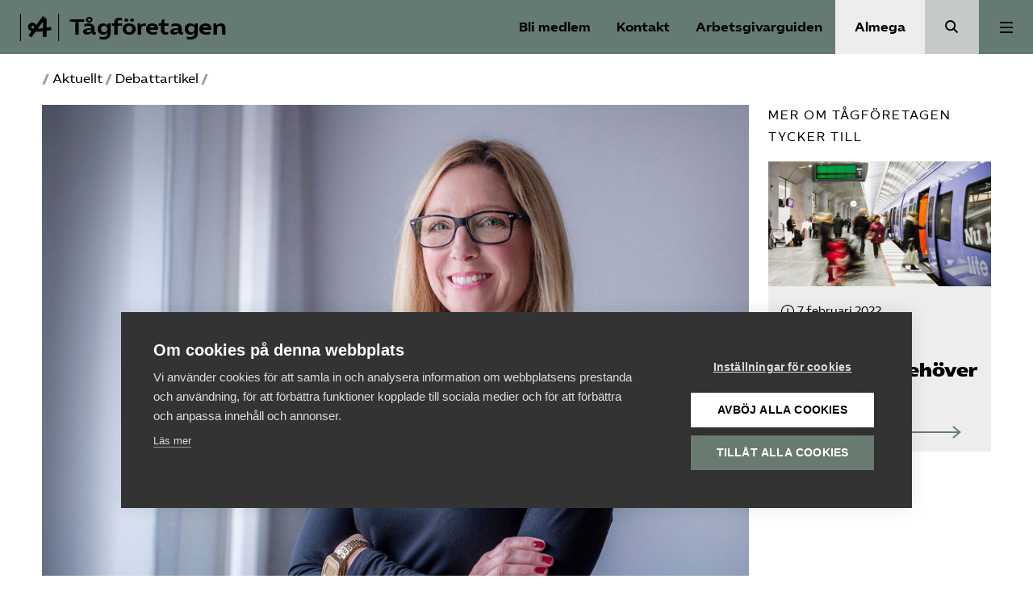

--- FILE ---
content_type: text/html; charset=UTF-8
request_url: https://www.tagforetagen.se/2022/12/kristersson-sviker-lofte-om-yrkeshogskolan/
body_size: 17117
content:
<!doctype html>
<html lang="sv-SE">
  <head>
    <meta charset="utf-8">
    <meta name="viewport" content="width=device-width, initial-scale=1">
    <meta name='robots' content='index, follow, max-image-preview:large, max-snippet:-1, max-video-preview:-1' />
	<style>img:is([sizes="auto" i], [sizes^="auto," i]) { contain-intrinsic-size: 3000px 1500px }</style>
	
	<!-- This site is optimized with the Yoast SEO plugin v25.7 - https://yoast.com/wordpress/plugins/seo/ -->
	<title>Kristersson sviker löfte om yrkes­högskolan - Tågföretagen</title>
	<link rel="canonical" href="https://www.tagforetagen.se/2022/12/kristersson-sviker-lofte-om-yrkeshogskolan/" />
	<meta property="og:locale" content="sv_SE" />
	<meta property="og:type" content="article" />
	<meta property="og:title" content="Kristersson sviker löfte om yrkes­högskolan - Tågföretagen" />
	<meta property="og:description" content="Sverige behöver personer som bygger och underhåller järnväg, kör tåg och reparerar signal­system och fordon. Yrkes­högskolan är den kanske viktigaste utbildnings­vägen för dessa yrkes­grupper. Det handlar om efter­gymnasiala yrkes­utbildningar som i nio fall av tio leder till &hellip;" />
	<meta property="og:url" content="https://www.tagforetagen.se/2022/12/kristersson-sviker-lofte-om-yrkeshogskolan/" />
	<meta property="og:site_name" content="Tågföretagen" />
	<meta property="article:published_time" content="2022-12-12T09:11:50+00:00" />
	<meta property="og:image" content="https://www.tagforetagen.se/app/uploads/sites/9/2021/02/ekholm_linda_1200.jpg" />
	<meta property="og:image:width" content="1200" />
	<meta property="og:image:height" content="800" />
	<meta property="og:image:type" content="image/jpeg" />
	<meta name="author" content="Ann-Charlotte Geissler" />
	<meta name="twitter:card" content="summary_large_image" />
	<meta name="twitter:label1" content="Skriven av" />
	<meta name="twitter:data1" content="Ann-Charlotte Geissler" />
	<meta name="twitter:label2" content="Beräknad lästid" />
	<meta name="twitter:data2" content="2 minuter" />
	<!-- / Yoast SEO plugin. -->


<link rel='dns-prefetch' href='//www.tagforetagen.se' />
<link rel='dns-prefetch' href='//cdn.jsdelivr.net' />
<link rel="alternate" type="application/rss+xml" title="Tågföretagen &raquo; Kommentarsflöde för Kristersson sviker löfte om yrkes­högskolan" href="https://www.tagforetagen.se/2022/12/kristersson-sviker-lofte-om-yrkeshogskolan/feed/" />
<link rel='stylesheet' id='wp-block-library-css' href='https://www.tagforetagen.se/wp/wp-includes/css/dist/block-library/style.min.css?ver=6.8.2' media='all' />
<style id='safe-svg-svg-icon-style-inline-css'>
.safe-svg-cover{text-align:center}.safe-svg-cover .safe-svg-inside{display:inline-block;max-width:100%}.safe-svg-cover svg{fill:currentColor;height:100%;max-height:100%;max-width:100%;width:100%}

</style>
<style id='global-styles-inline-css'>
:root{--wp--preset--aspect-ratio--square: 1;--wp--preset--aspect-ratio--4-3: 4/3;--wp--preset--aspect-ratio--3-4: 3/4;--wp--preset--aspect-ratio--3-2: 3/2;--wp--preset--aspect-ratio--2-3: 2/3;--wp--preset--aspect-ratio--16-9: 16/9;--wp--preset--aspect-ratio--9-16: 9/16;--wp--preset--color--black: #000;--wp--preset--color--cyan-bluish-gray: #abb8c3;--wp--preset--color--white: #fff;--wp--preset--color--pale-pink: #f78da7;--wp--preset--color--vivid-red: #cf2e2e;--wp--preset--color--luminous-vivid-orange: #ff6900;--wp--preset--color--luminous-vivid-amber: #fcb900;--wp--preset--color--light-green-cyan: #7bdcb5;--wp--preset--color--vivid-green-cyan: #00d084;--wp--preset--color--pale-cyan-blue: #8ed1fc;--wp--preset--color--vivid-cyan-blue: #0693e3;--wp--preset--color--vivid-purple: #9b51e0;--wp--preset--color--primary: #657B71;--wp--preset--color--secondary: #ededed;--wp--preset--color--green: #1a3c2a;--wp--preset--color--lightgray: #ededed;--wp--preset--color--forbund: #657B71;--wp--preset--gradient--vivid-cyan-blue-to-vivid-purple: linear-gradient(135deg,rgba(6,147,227,1) 0%,rgb(155,81,224) 100%);--wp--preset--gradient--light-green-cyan-to-vivid-green-cyan: linear-gradient(135deg,rgb(122,220,180) 0%,rgb(0,208,130) 100%);--wp--preset--gradient--luminous-vivid-amber-to-luminous-vivid-orange: linear-gradient(135deg,rgba(252,185,0,1) 0%,rgba(255,105,0,1) 100%);--wp--preset--gradient--luminous-vivid-orange-to-vivid-red: linear-gradient(135deg,rgba(255,105,0,1) 0%,rgb(207,46,46) 100%);--wp--preset--gradient--very-light-gray-to-cyan-bluish-gray: linear-gradient(135deg,rgb(238,238,238) 0%,rgb(169,184,195) 100%);--wp--preset--gradient--cool-to-warm-spectrum: linear-gradient(135deg,rgb(74,234,220) 0%,rgb(151,120,209) 20%,rgb(207,42,186) 40%,rgb(238,44,130) 60%,rgb(251,105,98) 80%,rgb(254,248,76) 100%);--wp--preset--gradient--blush-light-purple: linear-gradient(135deg,rgb(255,206,236) 0%,rgb(152,150,240) 100%);--wp--preset--gradient--blush-bordeaux: linear-gradient(135deg,rgb(254,205,165) 0%,rgb(254,45,45) 50%,rgb(107,0,62) 100%);--wp--preset--gradient--luminous-dusk: linear-gradient(135deg,rgb(255,203,112) 0%,rgb(199,81,192) 50%,rgb(65,88,208) 100%);--wp--preset--gradient--pale-ocean: linear-gradient(135deg,rgb(255,245,203) 0%,rgb(182,227,212) 50%,rgb(51,167,181) 100%);--wp--preset--gradient--electric-grass: linear-gradient(135deg,rgb(202,248,128) 0%,rgb(113,206,126) 100%);--wp--preset--gradient--midnight: linear-gradient(135deg,rgb(2,3,129) 0%,rgb(40,116,252) 100%);--wp--preset--font-size--small: 13px;--wp--preset--font-size--medium: 20px;--wp--preset--font-size--large: 36px;--wp--preset--font-size--x-large: 42px;--wp--preset--font-size--normal: 16px;--wp--preset--font-size--excerpt: 21px;--wp--preset--spacing--20: 0.44rem;--wp--preset--spacing--30: 0.67rem;--wp--preset--spacing--40: 1rem;--wp--preset--spacing--50: 1.5rem;--wp--preset--spacing--60: 2.25rem;--wp--preset--spacing--70: 3.38rem;--wp--preset--spacing--80: 5.06rem;--wp--preset--shadow--natural: 6px 6px 9px rgba(0, 0, 0, 0.2);--wp--preset--shadow--deep: 12px 12px 50px rgba(0, 0, 0, 0.4);--wp--preset--shadow--sharp: 6px 6px 0px rgba(0, 0, 0, 0.2);--wp--preset--shadow--outlined: 6px 6px 0px -3px rgba(255, 255, 255, 1), 6px 6px rgba(0, 0, 0, 1);--wp--preset--shadow--crisp: 6px 6px 0px rgba(0, 0, 0, 1);}:root { --wp--style--global--content-size: 1200px;--wp--style--global--wide-size: 1000px; }:where(body) { margin: 0; }.wp-site-blocks > .alignleft { float: left; margin-right: 2em; }.wp-site-blocks > .alignright { float: right; margin-left: 2em; }.wp-site-blocks > .aligncenter { justify-content: center; margin-left: auto; margin-right: auto; }:where(.is-layout-flex){gap: 0.5em;}:where(.is-layout-grid){gap: 0.5em;}.is-layout-flow > .alignleft{float: left;margin-inline-start: 0;margin-inline-end: 2em;}.is-layout-flow > .alignright{float: right;margin-inline-start: 2em;margin-inline-end: 0;}.is-layout-flow > .aligncenter{margin-left: auto !important;margin-right: auto !important;}.is-layout-constrained > .alignleft{float: left;margin-inline-start: 0;margin-inline-end: 2em;}.is-layout-constrained > .alignright{float: right;margin-inline-start: 2em;margin-inline-end: 0;}.is-layout-constrained > .aligncenter{margin-left: auto !important;margin-right: auto !important;}.is-layout-constrained > :where(:not(.alignleft):not(.alignright):not(.alignfull)){max-width: var(--wp--style--global--content-size);margin-left: auto !important;margin-right: auto !important;}.is-layout-constrained > .alignwide{max-width: var(--wp--style--global--wide-size);}body .is-layout-flex{display: flex;}.is-layout-flex{flex-wrap: wrap;align-items: center;}.is-layout-flex > :is(*, div){margin: 0;}body .is-layout-grid{display: grid;}.is-layout-grid > :is(*, div){margin: 0;}body{font-family: 'AlmegaSans', sans-serif;padding-top: 0px;padding-right: 0px;padding-bottom: 0px;padding-left: 0px;}a:where(:not(.wp-element-button)){text-decoration: underline;}:root :where(.wp-element-button, .wp-block-button__link){background-color: #32373c;border-width: 0;color: #fff;font-family: inherit;font-size: inherit;line-height: inherit;padding: calc(0.667em + 2px) calc(1.333em + 2px);text-decoration: none;}.has-black-color{color: var(--wp--preset--color--black) !important;}.has-cyan-bluish-gray-color{color: var(--wp--preset--color--cyan-bluish-gray) !important;}.has-white-color{color: var(--wp--preset--color--white) !important;}.has-pale-pink-color{color: var(--wp--preset--color--pale-pink) !important;}.has-vivid-red-color{color: var(--wp--preset--color--vivid-red) !important;}.has-luminous-vivid-orange-color{color: var(--wp--preset--color--luminous-vivid-orange) !important;}.has-luminous-vivid-amber-color{color: var(--wp--preset--color--luminous-vivid-amber) !important;}.has-light-green-cyan-color{color: var(--wp--preset--color--light-green-cyan) !important;}.has-vivid-green-cyan-color{color: var(--wp--preset--color--vivid-green-cyan) !important;}.has-pale-cyan-blue-color{color: var(--wp--preset--color--pale-cyan-blue) !important;}.has-vivid-cyan-blue-color{color: var(--wp--preset--color--vivid-cyan-blue) !important;}.has-vivid-purple-color{color: var(--wp--preset--color--vivid-purple) !important;}.has-primary-color{color: var(--wp--preset--color--primary) !important;}.has-secondary-color{color: var(--wp--preset--color--secondary) !important;}.has-green-color{color: var(--wp--preset--color--green) !important;}.has-lightgray-color{color: var(--wp--preset--color--lightgray) !important;}.has-forbund-color{color: var(--wp--preset--color--forbund) !important;}.has-black-background-color{background-color: var(--wp--preset--color--black) !important;}.has-cyan-bluish-gray-background-color{background-color: var(--wp--preset--color--cyan-bluish-gray) !important;}.has-white-background-color{background-color: var(--wp--preset--color--white) !important;}.has-pale-pink-background-color{background-color: var(--wp--preset--color--pale-pink) !important;}.has-vivid-red-background-color{background-color: var(--wp--preset--color--vivid-red) !important;}.has-luminous-vivid-orange-background-color{background-color: var(--wp--preset--color--luminous-vivid-orange) !important;}.has-luminous-vivid-amber-background-color{background-color: var(--wp--preset--color--luminous-vivid-amber) !important;}.has-light-green-cyan-background-color{background-color: var(--wp--preset--color--light-green-cyan) !important;}.has-vivid-green-cyan-background-color{background-color: var(--wp--preset--color--vivid-green-cyan) !important;}.has-pale-cyan-blue-background-color{background-color: var(--wp--preset--color--pale-cyan-blue) !important;}.has-vivid-cyan-blue-background-color{background-color: var(--wp--preset--color--vivid-cyan-blue) !important;}.has-vivid-purple-background-color{background-color: var(--wp--preset--color--vivid-purple) !important;}.has-primary-background-color{background-color: var(--wp--preset--color--primary) !important;}.has-secondary-background-color{background-color: var(--wp--preset--color--secondary) !important;}.has-green-background-color{background-color: var(--wp--preset--color--green) !important;}.has-lightgray-background-color{background-color: var(--wp--preset--color--lightgray) !important;}.has-forbund-background-color{background-color: var(--wp--preset--color--forbund) !important;}.has-black-border-color{border-color: var(--wp--preset--color--black) !important;}.has-cyan-bluish-gray-border-color{border-color: var(--wp--preset--color--cyan-bluish-gray) !important;}.has-white-border-color{border-color: var(--wp--preset--color--white) !important;}.has-pale-pink-border-color{border-color: var(--wp--preset--color--pale-pink) !important;}.has-vivid-red-border-color{border-color: var(--wp--preset--color--vivid-red) !important;}.has-luminous-vivid-orange-border-color{border-color: var(--wp--preset--color--luminous-vivid-orange) !important;}.has-luminous-vivid-amber-border-color{border-color: var(--wp--preset--color--luminous-vivid-amber) !important;}.has-light-green-cyan-border-color{border-color: var(--wp--preset--color--light-green-cyan) !important;}.has-vivid-green-cyan-border-color{border-color: var(--wp--preset--color--vivid-green-cyan) !important;}.has-pale-cyan-blue-border-color{border-color: var(--wp--preset--color--pale-cyan-blue) !important;}.has-vivid-cyan-blue-border-color{border-color: var(--wp--preset--color--vivid-cyan-blue) !important;}.has-vivid-purple-border-color{border-color: var(--wp--preset--color--vivid-purple) !important;}.has-primary-border-color{border-color: var(--wp--preset--color--primary) !important;}.has-secondary-border-color{border-color: var(--wp--preset--color--secondary) !important;}.has-green-border-color{border-color: var(--wp--preset--color--green) !important;}.has-lightgray-border-color{border-color: var(--wp--preset--color--lightgray) !important;}.has-forbund-border-color{border-color: var(--wp--preset--color--forbund) !important;}.has-vivid-cyan-blue-to-vivid-purple-gradient-background{background: var(--wp--preset--gradient--vivid-cyan-blue-to-vivid-purple) !important;}.has-light-green-cyan-to-vivid-green-cyan-gradient-background{background: var(--wp--preset--gradient--light-green-cyan-to-vivid-green-cyan) !important;}.has-luminous-vivid-amber-to-luminous-vivid-orange-gradient-background{background: var(--wp--preset--gradient--luminous-vivid-amber-to-luminous-vivid-orange) !important;}.has-luminous-vivid-orange-to-vivid-red-gradient-background{background: var(--wp--preset--gradient--luminous-vivid-orange-to-vivid-red) !important;}.has-very-light-gray-to-cyan-bluish-gray-gradient-background{background: var(--wp--preset--gradient--very-light-gray-to-cyan-bluish-gray) !important;}.has-cool-to-warm-spectrum-gradient-background{background: var(--wp--preset--gradient--cool-to-warm-spectrum) !important;}.has-blush-light-purple-gradient-background{background: var(--wp--preset--gradient--blush-light-purple) !important;}.has-blush-bordeaux-gradient-background{background: var(--wp--preset--gradient--blush-bordeaux) !important;}.has-luminous-dusk-gradient-background{background: var(--wp--preset--gradient--luminous-dusk) !important;}.has-pale-ocean-gradient-background{background: var(--wp--preset--gradient--pale-ocean) !important;}.has-electric-grass-gradient-background{background: var(--wp--preset--gradient--electric-grass) !important;}.has-midnight-gradient-background{background: var(--wp--preset--gradient--midnight) !important;}.has-small-font-size{font-size: var(--wp--preset--font-size--small) !important;}.has-medium-font-size{font-size: var(--wp--preset--font-size--medium) !important;}.has-large-font-size{font-size: var(--wp--preset--font-size--large) !important;}.has-x-large-font-size{font-size: var(--wp--preset--font-size--x-large) !important;}.has-normal-font-size{font-size: var(--wp--preset--font-size--normal) !important;}.has-excerpt-font-size{font-size: var(--wp--preset--font-size--excerpt) !important;}
:where(.wp-block-post-template.is-layout-flex){gap: 1.25em;}:where(.wp-block-post-template.is-layout-grid){gap: 1.25em;}
:where(.wp-block-columns.is-layout-flex){gap: 2em;}:where(.wp-block-columns.is-layout-grid){gap: 2em;}
:root :where(.wp-block-pullquote){font-size: 1.5em;line-height: 1.6;}
</style>
<link rel='stylesheet' id='forbund/0-css' href='https://www.tagforetagen.se/app/themes/almega/public/forbund.db81a9.css' media='all' />
<script src="https://www.tagforetagen.se/wp/wp-includes/js/jquery/jquery.min.js?ver=3.7.1" id="jquery-core-js"></script>
<script src="https://www.tagforetagen.se/wp/wp-includes/js/jquery/jquery-migrate.min.js?ver=3.4.1" id="jquery-migrate-js"></script>
<link rel="https://api.w.org/" href="https://www.tagforetagen.se/wp-json/" /><link rel="alternate" title="JSON" type="application/json" href="https://www.tagforetagen.se/wp-json/wp/v2/posts/7123" /><link rel="EditURI" type="application/rsd+xml" title="RSD" href="https://www.tagforetagen.se/wp/xmlrpc.php?rsd" />
<meta name="generator" content="WordPress 6.8.2" />
<link rel='shortlink' href='https://www.tagforetagen.se/?p=7123' />
<link rel="alternate" title="oEmbed (JSON)" type="application/json+oembed" href="https://www.tagforetagen.se/wp-json/oembed/1.0/embed?url=https%3A%2F%2Fwww.tagforetagen.se%2F2022%2F12%2Fkristersson-sviker-lofte-om-yrkeshogskolan%2F" />
<link rel="alternate" title="oEmbed (XML)" type="text/xml+oembed" href="https://www.tagforetagen.se/wp-json/oembed/1.0/embed?url=https%3A%2F%2Fwww.tagforetagen.se%2F2022%2F12%2Fkristersson-sviker-lofte-om-yrkeshogskolan%2F&#038;format=xml" />
<link rel="preconnect" href="https://fonts.googleapis.com">
    <link rel="preconnect" href="https://fonts.gstatic.com" crossorigin>
    <link href="https://fonts.googleapis.com/css2?family=Inter:wght@400;500;600&display=swap" rel="stylesheet"><meta name="category" content="kompetensforsorjning,tagforetagen-tycker-till" /><meta property="og:type" content="kompetensforsorjning,tagforetagen-tycker-till" /><script type="application/ld+json" data-rekai>{"@context":"https://schema.org","@type":"NewsArticle","headline":"Kristersson sviker löfte om yrkes­högskolan","image":["https://www.tagforetagen.se/app/uploads/sites/9/2021/02/ekholm_linda_1200.jpg"],"datePublished":"2022-12-12T10:11:50+01:00","dateModified":"2022-12-12T10:11:50+01:00","author":{"@type":"Person","name":"Ann-Charlotte Geissler","url":"https://www.tagforetagen.se/person/anncharlottegeissler/"},"type":"Debattartikel","genre":"Kompetensförsörjning Tågföretagen tycker till","keywords":"","additionalType":"post"}</script>
            <!-- Google Tag Manager -->
            <script>
            window.dataLayer = window.dataLayer || [];
            (function(w,d,s,l,i){w[l]=w[l]||[];w[l].push({'gtm.start':
            new Date().getTime(),event:'gtm.js'});var f=d.getElementsByTagName(s)[0],
            j=d.createElement(s),dl=l!='dataLayer'?'&l='+l:'';j.async=true;j.src=
            'https://www.googletagmanager.com/gtm.js?id='+i+dl;f.parentNode.insertBefore(j,f);
            })(window,document,'script','dataLayer','GTM-P3TX2W7');</script>
            <!-- End Google Tag Manager --><link rel="icon" href="https://www.tagforetagen.se/app/uploads/sites/9/2020/12/cropped-almega-avatar-b-green-32x32.png" sizes="32x32" />
<link rel="icon" href="https://www.tagforetagen.se/app/uploads/sites/9/2020/12/cropped-almega-avatar-b-green-192x192.png" sizes="192x192" />
<link rel="apple-touch-icon" href="https://www.tagforetagen.se/app/uploads/sites/9/2020/12/cropped-almega-avatar-b-green-180x180.png" />
<meta name="msapplication-TileImage" content="https://www.tagforetagen.se/app/uploads/sites/9/2020/12/cropped-almega-avatar-b-green-270x270.png" />
  </head>

  <body class="wp-singular post-template-default single single-post postid-7123 single-format-standard wp-embed-responsive wp-theme-almega kristersson-sviker-lofte-om-yrkeshogskolan">
    
            <!-- Google Tag Manager (noscript) -->
            <noscript><iframe src="https://www.googletagmanager.com/ns.html?id=GTM-P3TX2W7"
            height="0" width="0" style="display:none;visibility:hidden"></iframe></noscript>
            <!-- End Google Tag Manager (noscript) -->    
    <a class="sr-only focus:not-sr-only" href="#main">
  Hoppa till innehåll
</a>

<header class="Header">
  <div class="Header__primary-nav ">
    <a class="Header__logo" href="https://www.tagforetagen.se/">
                <svg class='icon icon--almega-lockup-a'  id="Layer_1" data-name="Layer 1" xmlns="http://www.w3.org/2000/svg" viewBox="0 0 110.28 77.59"><title>almega-lockup-a</title><rect width="2.55" height="77.59"/><rect x="107.72" width="2.55" height="77.59"/><path d="M41.41,50.94a28.73,28.73,0,0,1-9.69-1.67A15.44,15.44,0,0,1,25,44.72a10.66,10.66,0,0,1-2.43-7,11.57,11.57,0,0,1,6.46-10.77,13.61,13.61,0,0,1,6.14-1.43,12.56,12.56,0,0,1,5.46,1.16A10.87,10.87,0,0,1,44.72,30a10.23,10.23,0,0,1,2,5,27,27,0,0,1-.2,7.29,25,25,0,0,1-2.35,7.14l-8.06-4.07a21.49,21.49,0,0,0,2.6-3.75,6.58,6.58,0,0,0,.75-3,4.6,4.6,0,0,0-1.15-3.19,3.88,3.88,0,0,0-3-1.27,2.91,2.91,0,0,0-2.39,1.08A3.81,3.81,0,0,0,32,37.79a4.13,4.13,0,0,0,2,3.35c1.3,1,3.47,1.41,6.5,1.35l3.19.08q6.93-.15,11.88-.56t12.12-1.43L70,40.1q10.2-1.35,17.38-2.79l1.35,8.85q-9.72,1.76-18.41,3l-2.79.24a204.86,204.86,0,0,1-25.2,1.67ZM24.26,61.31,37,43.93l9.41-12.36,18-25,10.84,8.22V65.37H64.53V46.64l.24-3.75-.08-30.22,3.34,5L49.54,42.89,47.23,46.4,32,67.05Z"/></svg>
                      <span class="Header__logo__text">
          Tågföretagen
        </span>
          </a>
  </div>

  <nav class="Header__shortcuts" aria-label="Genvägar">
              <a aria-label="Bli medlem" href="/bli-medlem" class="Header__login">Bli medlem</a>
                    <a aria-label="Kontakt" href=/kontakt class="Support-trigger">
          Kontakt
        </a>
                    <a aria-label="Arbetsgivarguiden" href="/arbetsgivarguiden" class="Header__agg__link">
          Arbetsgivarguiden
        </a>
              </nav>
      <div class="Header__secondary-nav">
              <a href="https://www.almega.se" class="Header__secondary-nav__button">
          Almega
        </a>
                          <a href="/?s=" class="Header__search-button"><span class="sr-only">Sök</span></a>
          </div>
  
      <div class="Header__navigation">
              <button class="Button--unstyled Menu-trigger Header__navigation__button js-trigger-expanded-menu" data-menu="primary" aria-expanded="false">
          <span class="sr-only">Huvudmeny</span>
          <div class="Toggle">
            <div></div>
          </div>
        </button>
                    <div class="Navigation__wrapper --primary js-primary-nav js-nav">
                      <nav class="Navigation" aria-label="Huvudmeny">
              <div class="menu-huvudmeny-container"><ul id="menu-huvudmeny" class="nav"><li id="menu-item-7162" class="menu-item menu-item-type-post_type menu-item-object-page menu-item-has-children menu-item-7162" aria-expanded="false"><a href="https://www.tagforetagen.se/aktuellt/">Aktuellt</a>
<ul class="sub-menu">
	<li id="menu-item-8881" class="menu-item menu-item-type-custom menu-item-object-custom menu-item-8881"><a href="https://www.tagforetagen.se/format/artikel/">Artiklar</a></li>
	<li id="menu-item-8882" class="menu-item menu-item-type-custom menu-item-object-custom menu-item-8882"><a href="https://www.tagforetagen.se/format/debatt/">Debattartiklar</a></li>
	<li id="menu-item-8883" class="menu-item menu-item-type-custom menu-item-object-custom menu-item-8883"><a href="https://www.tagforetagen.se/format/nyhetsbrev/">Nyhetsbrev</a></li>
	<li id="menu-item-8884" class="menu-item menu-item-type-custom menu-item-object-custom menu-item-8884"><a href="https://www.tagforetagen.se/format/nyhetsbrev-kompetensforsorjning/">Nyhetsbrev kompetensförsörjning</a></li>
	<li id="menu-item-8885" class="menu-item menu-item-type-custom menu-item-object-custom menu-item-8885"><a href="https://www.tagforetagen.se/remisser/">Remisser</a></li>
</ul>
</li>
<li id="menu-item-7304" class="menu-item menu-item-type-post_type menu-item-object-page menu-item-7304"><a href="https://www.tagforetagen.se/reformagenda_for_jarnvagen/">Reformagenda för järnvägen</a></li>
<li id="menu-item-7157" class="menu-item menu-item-type-post_type menu-item-object-page menu-item-7157"><a href="https://www.tagforetagen.se/viktiga-fragor/">Våra frågor</a></li>
<li id="menu-item-7156" class="menu-item menu-item-type-post_type menu-item-object-page menu-item-7156"><a href="https://www.tagforetagen.se/aktiviteter-2/">Aktiviteter</a></li>
<li id="menu-item-7781" class="menu-item menu-item-type-post_type menu-item-object-page menu-item-has-children menu-item-7781" aria-expanded="false"><a href="https://www.tagforetagen.se/om-oss/">Om oss</a>
<ul class="sub-menu">
	<li id="menu-item-8335" class="menu-item menu-item-type-post_type menu-item-object-page menu-item-8335"><a href="https://www.tagforetagen.se/om-oss/">Om Tåg&shy;företagen</a></li>
	<li id="menu-item-8313" class="menu-item menu-item-type-post_type menu-item-object-page menu-item-8313"><a href="https://www.tagforetagen.se/om-oss/styrelse/">Styrelse</a></li>
	<li id="menu-item-8314" class="menu-item menu-item-type-post_type menu-item-object-page menu-item-8314"><a href="https://www.tagforetagen.se/om-oss/stadgar/">Stadgar</a></li>
	<li id="menu-item-8312" class="menu-item menu-item-type-post_type menu-item-object-page menu-item-8312"><a href="https://www.tagforetagen.se/om-oss/fokusgrupper/">Fokusgrupper</a></li>
	<li id="menu-item-11090" class="menu-item menu-item-type-post_type menu-item-object-page menu-item-11090"><a href="https://www.tagforetagen.se/om-oss/arsmote/">Årsmöte</a></li>
</ul>
</li>
<li id="menu-item-7158" class="menu-item menu-item-type-post_type menu-item-object-page menu-item-7158"><a href="https://www.tagforetagen.se/kontakt/">Kontakt</a></li>
<li id="menu-item-11476" class="menu-item menu-item-type-custom menu-item-object-custom menu-item-11476"><a href="https://www.almega.se/mina-sidor/">Mina sidor (almega.se)</a></li>
</ul></div>
            </nav>
                                <nav class="Navigation --links" aria-label="">
              <div class="Navigation__buttons">
                <a href="/bli-medlem" class="Button Button--squiggly has-black-background-color has-white-color">
                  <div class="Button__text">Bli medlem</div>
                  <div class="Button__arrow">
                    <div class="Button__line"></div>
                    <svg class='icon icon--squiggly-arrow-link'  width="114" height="36" viewBox="0 0 114 36" fill="none" xmlns="http://www.w3.org/2000/svg">
<path d="M0.591797 18.5C7.0918 18.5 11.5209 19.9081 13.4345 14.5C14.3308 11.9657 14.3461 11.9541 15.0839 9.38315C15.7735 6.97969 17.3449 4.54993 19.8345 3.93399C22.9224 3.16984 26.0805 5.67017 27.0204 8.62798C27.9603 11.5851 27.243 14.7829 26.3407 17.751C25.4378 20.719 24.34 23.7256 24.5322 26.8156C24.7244 29.9049 26.6162 33.154 29.7193 33.8559C33.0114 34.5995 36.3563 32.146 37.6741 29.1234C38.9912 26.0995 38.7745 22.6791 38.4839 19.4082C38.1926 16.1373 37.8656 12.7464 38.9918 9.65134C40.1187 6.55559 43.1657 3.84801 46.5259 4.19961C49.9434 4.55763 52.3227 7.90617 52.8134 11.2104C53.3042 14.5147 52.3993 17.8408 51.8259 21.1322C51.2526 24.4237 51.0624 28.0141 52.8029 30.8923C54.221 33.2393 56.8902 34.826 59.6869 34.9864C62.4836 35.1468 65.3259 33.8758 67.0188 31.7072C69.5136 28.5126 69.3227 24.0689 68.5255 20.1345C67.7289 16.1996 66.4369 12.2139 67.1225 8.2597C67.8081 4.30548 71.3849 0.426331 75.4597 1.0705C78.5034 1.55171 80.6627 4.37413 81.4078 7.28189C82.1528 10.189 81.8133 13.2366 81.7711 16.2323C81.7288 19.2279 82.0551 22.4052 83.8874 24.8144C86.657 28.4555 91.9762 29.2197 96.6072 28.7147C101.239 28.2098 105.813 25.7501 110.457 26.1383" stroke="black" stroke-width="2" stroke-miterlimit="10"/>
<path d="M105.097 35L111.68 25.3613L102.457 18.2063" stroke="black" stroke-width="2" stroke-miterlimit="10"/>
</svg>

                    </div>
                </a>
                <a href="https://medlem.arbetsgivarguiden.se/dashboard?mof=ALM" target="_blank" class="Button Button--agg has-secondary-background-color has-black-color">
                  <div class="Button__text">Logga in på Arbetsgivarguiden</div>
                    <svg class='icon icon--profile'  width="16" height="16" viewBox="0 0 16 16" fill="none" xmlns="http://www.w3.org/2000/svg">
<path d="M8 7C9.65685 7 11 5.65685 11 4C11 2.34315 9.65685 1 8 1C6.34315 1 5 2.34315 5 4C5 5.65685 6.34315 7 8 7Z" stroke="black" stroke-width="2" stroke-miterlimit="10" stroke-linecap="round" stroke-linejoin="round"/>
<path d="M8 10C4.68629 10 2 12.2386 2 15H14C14 12.2386 11.3137 10 8 10Z" stroke="black" stroke-width="2" stroke-miterlimit="10" stroke-linecap="round"/>
</svg>

                  </a>
              </div>

              <form method="get" class="search-form" action="https://www.tagforetagen.se/">
  <div role="search">
    <label for="search" class="visually-hidden">
      Sök på tagforetagen.se
    </label>
    <input
      type="search"
      placeholder="Sök på tagforetagen.se"
      value=""
      name="s"
      id="search"
    >
  </div>
  <button class="Search__button" aria-label="Sök på Almega">
    <svg class='icon icon--search-black'  width="17" height="17" viewBox="0 0 17 17" fill="none" xmlns="http://www.w3.org/2000/svg">
<path d="M15.4 15.4L10.5598 10.5598M12.2 6.6C12.2 9.6928 9.6928 12.2 6.6 12.2C3.50721 12.2 1 9.6928 1 6.6C1 3.50721 3.50721 1 6.6 1C9.6928 1 12.2 3.50721 12.2 6.6Z" stroke="#000000" stroke-width="2" stroke-miterlimit="10"/>
</svg>

    </button>
</form>


                          </nav>
                  </div>
          </div>
  
</header>

<main id="main" class="main">
         <article class="Single post-7123 post type-post status-publish format-standard has-post-thumbnail hentry category-kompetensforsorjning category-tagforetagen-tycker-till type-debatt">
  <header class="Single__header">
    <div class="container">
      <div class="Breadcrumbs">
        / <a href="https://www.tagforetagen.se/aktuellt">Aktuellt</a> /
                 <a href="https://www.tagforetagen.se/format/debatt/">Debattartikel</a> /
               </div>
    </div>
        <div class="container">
    <div class="row">
      <div class="col-md-9">
        <div class="Single__thumbnail">
          <img width="1180" height="787" src="https://www.tagforetagen.se/app/uploads/sites/9/2021/02/ekholm_linda_1200-1180x787.jpg" class="Hero__image wp-post-image" alt="" decoding="async" srcset="https://www.tagforetagen.se/app/uploads/sites/9/2021/02/ekholm_linda_1200-1180x787.jpg 1180w, https://www.tagforetagen.se/app/uploads/sites/9/2021/02/ekholm_linda_1200-580x387.jpg 580w, https://www.tagforetagen.se/app/uploads/sites/9/2021/02/ekholm_linda_1200-380x253.jpg 380w, https://www.tagforetagen.se/app/uploads/sites/9/2021/02/ekholm_linda_1200-768x512.jpg 768w, https://www.tagforetagen.se/app/uploads/sites/9/2021/02/ekholm_linda_1200.jpg 1200w" sizes="(max-width: 1180px) 100vw, 1180px" />
                  </div>
        <h1 class="Single__title">
          Kristersson sviker löfte om yrkes­högskolan
        </h1>
        <div class="Single__preamble">
                      <p>Yrkeshögskole­utbildningen skulle förstärkas, lovade Ulf Kristersson i regerings­förklaringen. Men den nya regeringens statsbudget blir i stället ett hårt slag, skriver Tågföretagen, Byggföretagen och Utbildningsföretagen.</p>

                    <div class="Single__byline__top d-flex justify-content-between align-items-center">
            <div class="Meta d-flex align-items-center Single__meta">
                    <a href="https://www.tagforetagen.se/amne/kompetensforsorjning/" class="Meta__tag item">
          Kompetensförsörjning
          <svg class='icon icon--triangle'  width="26" height="32" viewBox="0 0 26 32" fill="none" xmlns="http://www.w3.org/2000/svg">
<path fill-rule="evenodd" clip-rule="evenodd" d="M13.1315 0H0V32H13.1315L26 16L13.1315 0ZM9 18.581C10.6569 18.581 12 17.1946 12 15.4843C12 13.774 10.6569 12.3875 9 12.3875C7.34315 12.3875 6 13.774 6 15.4843C6 17.1946 7.34315 18.581 9 18.581Z" fill="#FDDCC0"/>
</svg>

          </a>
              <a href="https://www.tagforetagen.se/amne/tagforetagen-tycker-till/" class="Meta__tag item">
          Tågföretagen tycker till
          <svg class='icon icon--triangle'  width="26" height="32" viewBox="0 0 26 32" fill="none" xmlns="http://www.w3.org/2000/svg">
<path fill-rule="evenodd" clip-rule="evenodd" d="M13.1315 0H0V32H13.1315L26 16L13.1315 0ZM9 18.581C10.6569 18.581 12 17.1946 12 15.4843C12 13.774 10.6569 12.3875 9 12.3875C7.34315 12.3875 6 13.774 6 15.4843C6 17.1946 7.34315 18.581 9 18.581Z" fill="#FDDCC0"/>
</svg>

          </a>
              <div class="Meta__group">
          <div class="Meta__date  d-flex align-items-center">
        <svg class='icon icon--timestamp'  width="16" height="16" viewBox="0 0 16 16" fill="none" xmlns="http://www.w3.org/2000/svg">
<path fill-rule="evenodd" clip-rule="evenodd" d="M10.4833 10.5818C10.7278 10.8452 10.7278 11.2723 10.4833 11.5357C10.361 11.6674 10.2008 11.7333 10.0405 11.7333C9.88023 11.7333 9.72008 11.6674 9.59781 11.5357L7.65015 9.43814C7.53273 9.31167 7.46667 9.14001 7.46667 8.96109V4.94118C7.46667 4.56868 7.74705 4.26667 8.09288 4.26667C8.4387 4.26667 8.71908 4.56868 8.71908 4.94118V8.68168L10.4833 10.5818ZM8 14.9333C4.177 14.9333 1.06667 11.823 1.06667 8C1.06667 4.177 4.177 1.06667 8 1.06667C11.8232 1.06667 14.9333 4.177 14.9333 8C14.9333 11.823 11.8232 14.9333 8 14.9333ZM8 0C3.58887 0 0 3.58887 0 8C0 12.4111 3.58887 16 8 16C12.4113 16 16 12.4111 16 8C16 3.58887 12.4113 0 8 0Z" fill="black"/>
</svg>

          <time datetime="2022-12-12T09:11:50+00:00">12 december 2022</time>
      </div>
                    
            <a href="https://www.tagforetagen.se/format/debatt/" class="Meta__category">
        Debattartikel
      </a>
      </div>
</div>
            <div class="Share">
  <a class="Share__link Share__link--facebook" rel="nofollow noopener" href="https://www.facebook.com/sharer/sharer.php?u=https://www.tagforetagen.se/2022/12/kristersson-sviker-lofte-om-yrkeshogskolan/" target="_blank" title="Dela till Facebook"><svg class='icon icon--facebook'  width="16" height="19" viewBox="0 0 16 19" fill="none" xmlns="http://www.w3.org/2000/svg">
<path d="M12.7143 6.72268H9.68636V5.36506C9.6764 5.26592 9.68739 5.1658 9.71862 5.07118C9.74985 4.97656 9.80062 4.88957 9.86765 4.81584C9.93467 4.74211 10.0164 4.6833 10.1077 4.64322C10.1989 4.60314 10.2975 4.58269 10.3972 4.58319H12.5295V1.74001H9.4518C6.65837 1.74001 6.13239 3.87239 6.13239 5.19447V6.72268H4V9.56586H6.13239V17.74H9.68636V9.56586H12.4229L12.7143 6.72268Z" fill="black" />
</svg>

  </a>
  <a class="Share__link Share__link--twitter" rel="nofollow noopener" href="https://x.com/share?url=https://www.tagforetagen.se/2022/12/kristersson-sviker-lofte-om-yrkeshogskolan/" target="_blank" title="Dela till X"><svg class='icon icon--twitter'  width="16" height="18" viewBox="0 0 1200 1227" fill="none" xmlns="http://www.w3.org/2000/svg">
<path d="M714.163 519.284L1160.89 0H1055.03L667.137 450.887L357.328 0H0L468.492 681.821L0 1226.37H105.866L515.491 750.218L842.672 1226.37H1200L714.137 519.284H714.163ZM569.165 687.828L521.697 619.934L144.011 79.6944H306.615L611.412 515.685L658.88 583.579L1055.08 1150.3H892.476L569.165 687.854V687.828Z" fill="black"/>
</svg>

  </a>
  <a class="Share__link Share__link--linkedin" rel="nofollow noopener" href="https://linkedin.com/share?url=https://www.tagforetagen.se/2022/12/kristersson-sviker-lofte-om-yrkeshogskolan/" target="_blank" title="Dela till LinkedIn"><svg class='icon icon--linkedin'  width="16" height="16" viewBox="0 0 16 16" fill="none" xmlns="http://www.w3.org/2000/svg">
<path d="M4.05375 14.5964H1.0311V5.93265H4.05375V14.5964ZM10.3292 8.75628C9.97619 8.75628 9.63766 8.89651 9.38805 9.14611C9.13845 9.39572 8.99822 9.73425 8.99822 10.0872V14.5964H5.82008V5.93265H8.99822V6.92154C9.74313 6.29092 10.6842 5.93911 11.6602 5.92643C13.6317 5.92643 15 7.388 15 10.1619V14.5964H11.6602V10.0872C11.661 9.91194 11.6271 9.7382 11.5606 9.576C11.4941 9.4138 11.3962 9.26634 11.2725 9.14209C11.1489 9.01784 11.0019 8.91924 10.84 8.85197C10.6781 8.78469 10.5045 8.75006 10.3292 8.75006V8.75628ZM4.10973 2.93487C4.10973 3.24239 4.01854 3.54301 3.84769 3.79871C3.67684 4.0544 3.434 4.25369 3.14989 4.37138C2.86577 4.48906 2.55314 4.51985 2.25153 4.45986C1.94991 4.39986 1.67286 4.25178 1.45541 4.03432C1.23796 3.81687 1.08987 3.53982 1.02988 3.23821C0.969882 2.93659 1.00067 2.62396 1.11836 2.33985C1.23604 2.05573 1.43533 1.8129 1.69103 1.64205C1.94672 1.4712 2.24734 1.38 2.55487 1.38C2.96508 1.38329 3.35738 1.54855 3.64629 1.83979C3.9352 2.13103 4.0973 2.52464 4.09729 2.93487H4.10973Z" fill="black" />
</svg>

  </a>
  <a class="Share__link Share__link--url copy-text" rel="nofollow" data-text="https://www.tagforetagen.se/2022/12/kristersson-sviker-lofte-om-yrkeshogskolan/" title="Delningsurl" data-confirmation="Länken kopierades till urklipp"><svg class='icon icon--link'  width="18" height="18" viewBox="0 0 18 18" fill="none" xmlns="http://www.w3.org/2000/svg">
<path d="M10.4142 0.514721L6.87868 4.05025L8.29289 5.46447L11.1213 2.63604L15.364 6.87868L12.5355 9.70711L13.9497 11.1213L17.4853 7.58579C17.8763 7.19476 17.8763 6.5626 17.4853 6.17158L11.8284 0.514721C11.4374 0.123691 10.8052 0.123691 10.4142 0.514721Z" fill="black"/>
<path d="M9.7071 12.5355L6.87868 15.364L2.63604 11.1213L5.46446 8.2929L4.05025 6.87868L0.514716 10.4142C0.123686 10.8052 0.123686 11.4374 0.514716 11.8284L6.17157 17.4853C6.5626 17.8763 7.19475 17.8763 7.58578 17.4853L11.1213 13.9497L9.7071 12.5355Z" fill="black"/>
<path d="M6.17157 11.8284C6.5626 12.2195 7.19475 12.2195 7.58578 11.8284L11.8284 7.58579C12.2195 7.19476 12.2195 6.56261 11.8284 6.17158C11.4374 5.78055 10.8052 5.78055 10.4142 6.17158L6.17157 10.4142C5.78054 10.8052 5.78054 11.4374 6.17157 11.8284Z" fill="black"/>
</svg>

  </a>
</div>
          </div>
        </div>
      </div>
      <div class="col-md-3">
                                        <h3>Mer om Tågföretagen tycker till</h3>
            <article class="Blurb Blurb--sm Blurb--vertical has-thumbnail">
  <a href="https://www.tagforetagen.se/2022/02/sveriges-beredskap-behover-naringslivet/">
          <div class="Blurb__thumbnail__wrap">
        <figure class="Blurb__thumbnail">
          <img width="1920" height="1080" src="https://www.tagforetagen.se/app/uploads/sites/9/2020/12/gettyimages-161137022-banner.jpg" class="attachment-small size-small wp-post-image" alt="personer går på tåg vid perrong" decoding="async" srcset="https://www.tagforetagen.se/app/uploads/sites/9/2020/12/gettyimages-161137022-banner.jpg 1920w, https://www.tagforetagen.se/app/uploads/sites/9/2020/12/gettyimages-161137022-banner-580x326.jpg 580w, https://www.tagforetagen.se/app/uploads/sites/9/2020/12/gettyimages-161137022-banner-1180x664.jpg 1180w, https://www.tagforetagen.se/app/uploads/sites/9/2020/12/gettyimages-161137022-banner-380x214.jpg 380w, https://www.tagforetagen.se/app/uploads/sites/9/2020/12/gettyimages-161137022-banner-768x432.jpg 768w, https://www.tagforetagen.se/app/uploads/sites/9/2020/12/gettyimages-161137022-banner-1536x864.jpg 1536w" sizes="(max-width: 1920px) 100vw, 1920px" />
        </figure>
      </div>
        <div class="Blurb__content">
      <div class="Blurb__body">
        <div>
                                <div class="Meta d-flex align-items-center Blurb__meta">
      <div class="Meta__tag item">
      Säkerhet och beredskap
      <svg class='icon icon--triangle'  width="26" height="32" viewBox="0 0 26 32" fill="none" xmlns="http://www.w3.org/2000/svg">
<path fill-rule="evenodd" clip-rule="evenodd" d="M13.1315 0H0V32H13.1315L26 16L13.1315 0ZM9 18.581C10.6569 18.581 12 17.1946 12 15.4843C12 13.774 10.6569 12.3875 9 12.3875C7.34315 12.3875 6 13.774 6 15.4843C6 17.1946 7.34315 18.581 9 18.581Z" fill="#FDDCC0"/>
</svg>

      </div>
    <div class="Meta__group">
          <div class="Meta__date  d-flex align-items-center">
        <svg class='icon icon--timestamp'  width="16" height="16" viewBox="0 0 16 16" fill="none" xmlns="http://www.w3.org/2000/svg">
<path fill-rule="evenodd" clip-rule="evenodd" d="M10.4833 10.5818C10.7278 10.8452 10.7278 11.2723 10.4833 11.5357C10.361 11.6674 10.2008 11.7333 10.0405 11.7333C9.88023 11.7333 9.72008 11.6674 9.59781 11.5357L7.65015 9.43814C7.53273 9.31167 7.46667 9.14001 7.46667 8.96109V4.94118C7.46667 4.56868 7.74705 4.26667 8.09288 4.26667C8.4387 4.26667 8.71908 4.56868 8.71908 4.94118V8.68168L10.4833 10.5818ZM8 14.9333C4.177 14.9333 1.06667 11.823 1.06667 8C1.06667 4.177 4.177 1.06667 8 1.06667C11.8232 1.06667 14.9333 4.177 14.9333 8C14.9333 11.823 11.8232 14.9333 8 14.9333ZM8 0C3.58887 0 0 3.58887 0 8C0 12.4111 3.58887 16 8 16C12.4113 16 16 12.4111 16 8C16 3.58887 12.4113 0 8 0Z" fill="black"/>
</svg>

          <time datetime="2022-02-07T08:02:15+00:00">7 februari 2022</time>
      </div>
              <div class="Meta__category">
        Debattartikel
      </div>
      </div>
</div>
                  </div>
        <h2 class="Blurb__title">
          Sveriges beredskap behöver näringslivet
        </h2>
                  <div class="Blurb__text">
            Hotbilden mot Sverige är bredare och mer komplex än någonsin. Att bygga ett motståndskraftigt samhälle kräver en gemensam ansats, skriver flera ledande företrädare i det svenska näringslivet i en debattartikel i Dagens industri den 5 februari.

          </div>
                <div class="Blurb__arrow">
                                <div class="Blurb__arrow__line">
              <svg class='icon icon--arrow-tip'  width="11" height="16" viewBox="0 0 11 16" fill="none" xmlns="http://www.w3.org/2000/svg">
<path d="M0.858398 15L9.2304 7.99664L0.967732 1.00001" stroke="black" stroke-width="2" stroke-miterlimit="10"/>
</svg>

              </div>
                  </div>
      </div>
    </div>
  </a>
</article>
                        </div>
    </div>
  </div>
      </header>

  <div class="Single__content Content  has-preamble ">
          <div class="wp-block wp-block-core-paragraph">
<p>Sverige behöver personer som bygger och underhåller järnväg, kör tåg och reparerar signal­system och fordon. Yrkes­högskolan är den kanske viktigaste utbildnings­vägen för dessa yrkes­grupper. Det handlar om efter­gymnasiala yrkes­utbildningar som i nio fall av tio leder till jobb.</p>
</div>

<div class="wp-block wp-block-core-paragraph">
<p>Men den nya regeringens statsbudget blir ett hårt slag mot yrkes­högskolan. Vi kommer att se nedskärningar. Populära och på många sätt samhälls­kritiska yrkes­utbildningar kan tvingas att stänga.</p>
</div>

<div class="wp-block wp-block-core-paragraph">
<p>2023 riskerar att bli ett mörkt år. Antalet nya utbildningar som startar väntas bli rekordlågt. Bara en ansökning av fem att bedriva yrkes­högskole­utbildning kommer att kunna beviljas. De nya platserna minskar till 10&nbsp;000, ned från 14&nbsp;000 för bara något år sedan.</p>
</div>

<div class="wp-block wp-block-core-paragraph">
<p>Många som har planerat&nbsp;att växla karriär och ställa om i&nbsp;livet måste därför tänka om. Det saknas redan platser för alla som har sökt kurser eller program. Det finns dubbelt så många sökande som platser. Konkurrensen blir stenhård nästa år, inte minst när möjligheten finns att studera med omställnings­studie­stöd.</p>
</div>

<div class="wp-block wp-block-core-paragraph">
<p>Nu bromsar ekonomin in. Kriget i&nbsp;Ukraina, inflationen och energi­krisen får finans­ministern att förutspå negativ tillväxt och ökad arbetslöshet nästa år.</p>
</div>

<div class="wp-block wp-block-core-paragraph">
<p>I tuffa tider ska man inte skära ned på utbildning. Vi vet från tidigare kriser att fler vill ställa om och hitta nya möjligheter i&nbsp;lågkonjunktur. Då måste samhället möta behoven med bra yrkes­utbildningar – både för de som ska in i&nbsp;nya branscher och de som behöver kompetens­utveckla sig inom sitt om</p>
</div>

<div class="wp-block wp-block-core-paragraph">
<p>Tyvärr kommer regeringen&nbsp;att vara bakbunden om och när den väljer att höja anslagen igen. Visst går det att bevilja nya platser till befintliga utbildningar, men ledtiderna för att starta nya är långa. Det krävs hundratals arbets­timmar för att sätta ihop lednings­grupper, hitta representanter för arbets­livet och skapa praktik­platser. Färre nya utbildningar 2023 leder därför till färre utbildningar 2024 och 2025.</p>
</div>

<div class="wp-block wp-block-core-paragraph">
<p>En yrkeshögskole­utbildning speglar företagens behov av kompetens eftersom endast utbildningar där arbetslivet har bevisat sina behov får starta. När man skär ned kapar man därmed medvetet näringslivets möjligheter till ny kompetens och tillväxt.</p>
</div>

<div class="wp-block wp-block-core-paragraph">
<p>När näringslivet ska rekrytera&nbsp;står personer med yrkes­högskole­kompetens högst på önskelistan. Utan lokförare, signal­tekniker och anläggnings­byggare stannar Sverige bokstavligen. Och det är just den typen av utbildningar som ligger i&nbsp;farozonen när pengarna saknas.</p>
</div>

<div class="wp-block wp-block-core-paragraph">
<p>”Yrkeshögskole­utbildningen förstärks med fokus på kvalitet”, sade statsminister Ulf Kristersson i&nbsp;regerings­förklaringen. Men det vi ser nu är en försvagning där kvaliteten får stå tillbaka.</p>
</div>

<div class="wp-block wp-block-core-paragraph">
<p>Linda Ekholm<br>Tågföretagen<br>Elin Kebert<br>Byggföretagen<br>Fredric Skälstad<br>Utbildningsföretagen</p>
</div>

<div class="wp-block wp-block-core-paragraph">
<p><a href="https://www.svd.se/a/dwJR71/debattorer-kristersson-sviker-lofte-om-yrkeshogskolan" target="_blank" rel="noopener">Läs debattartikeln på svd.se</a></p>
</div>
      <div class="container">
        <div class="Single__byline">
  
    <hr>
  <div class="Single__byline__meta">
        <strong>Publicerad:</strong> <time datetime="2022-12-12T09:11:50+00:00">12 december 2022</time><br>
    <strong>Senast uppdaterad:</strong> <time datetime="2022-12-12T09:11:50+00:00">12 december 2022</time><br>
      </div>
</div>
      </div>
      </div>

  <footer class="Single__footer">
          <div class="Single__related-posts Listing has-lightgray-background-color">
    <div class="container">
      <div class="Listing__heading">
        <h2>Mer om Tågföretagen tycker till</h2>
      </div>
      <div class="row">
                  <div class="col-12 col-sm-6 col-md-3">
            <article class="Blurb Blurb--xs Blurb--vertical no-thumbnail">
  <a href="https://www.tagforetagen.se/2022/10/landsbygdskommuner-drabbas-varst-om-reseavdraget-behalls/">
        <div class="Blurb__content">
      <div class="Blurb__body">
        <div>
                                <div class="Meta d-flex align-items-center Blurb__meta">
      <div class="Meta__tag item">
      Tågföretagen tycker till
      <svg class='icon icon--triangle'  width="26" height="32" viewBox="0 0 26 32" fill="none" xmlns="http://www.w3.org/2000/svg">
<path fill-rule="evenodd" clip-rule="evenodd" d="M13.1315 0H0V32H13.1315L26 16L13.1315 0ZM9 18.581C10.6569 18.581 12 17.1946 12 15.4843C12 13.774 10.6569 12.3875 9 12.3875C7.34315 12.3875 6 13.774 6 15.4843C6 17.1946 7.34315 18.581 9 18.581Z" fill="#FDDCC0"/>
</svg>

      </div>
    <div class="Meta__group">
          <div class="Meta__date  d-flex align-items-center">
        <svg class='icon icon--timestamp'  width="16" height="16" viewBox="0 0 16 16" fill="none" xmlns="http://www.w3.org/2000/svg">
<path fill-rule="evenodd" clip-rule="evenodd" d="M10.4833 10.5818C10.7278 10.8452 10.7278 11.2723 10.4833 11.5357C10.361 11.6674 10.2008 11.7333 10.0405 11.7333C9.88023 11.7333 9.72008 11.6674 9.59781 11.5357L7.65015 9.43814C7.53273 9.31167 7.46667 9.14001 7.46667 8.96109V4.94118C7.46667 4.56868 7.74705 4.26667 8.09288 4.26667C8.4387 4.26667 8.71908 4.56868 8.71908 4.94118V8.68168L10.4833 10.5818ZM8 14.9333C4.177 14.9333 1.06667 11.823 1.06667 8C1.06667 4.177 4.177 1.06667 8 1.06667C11.8232 1.06667 14.9333 4.177 14.9333 8C14.9333 11.823 11.8232 14.9333 8 14.9333ZM8 0C3.58887 0 0 3.58887 0 8C0 12.4111 3.58887 16 8 16C12.4113 16 16 12.4111 16 8C16 3.58887 12.4113 0 8 0Z" fill="black"/>
</svg>

          <time datetime="2022-10-27T06:38:50+00:00">27 oktober 2022</time>
      </div>
              <div class="Meta__category">
        Debattartikel
      </div>
      </div>
</div>
                  </div>
        <h2 class="Blurb__title">
          Landsbygdskommuner drabbas värst om reseavdraget behålls
        </h2>
                  <div class="Blurb__text">
            Minskade skatteintäkter för kommuner och regioner är bara ett av sju skäl att inte riva upp beslutet om skattelättnad för arbetsresor, anser debattörer från bland annat Klimatkommunerna. Det skriver Tågföretagen tillsammans med 15 andra organisationer den 26 oktober i en debattartikel i Dagens samhälle

          </div>
                <div class="Blurb__arrow">
                                <div class="Blurb__arrow__line">
              <svg class='icon icon--arrow-tip'  width="11" height="16" viewBox="0 0 11 16" fill="none" xmlns="http://www.w3.org/2000/svg">
<path d="M0.858398 15L9.2304 7.99664L0.967732 1.00001" stroke="black" stroke-width="2" stroke-miterlimit="10"/>
</svg>

              </div>
                  </div>
      </div>
    </div>
  </a>
</article>
          </div>
                  <div class="col-12 col-sm-6 col-md-3">
            <article class="Blurb Blurb--xs Blurb--vertical no-thumbnail">
  <a href="https://www.tagforetagen.se/2022/06/eneroth-lat-trafikverket-genomfora-en-realistisk-kalkyl-for-stambanorna/">
        <div class="Blurb__content">
      <div class="Blurb__body">
        <div>
                                <div class="Meta d-flex align-items-center Blurb__meta">
      <div class="Meta__tag item">
      Nya stambanor
      <svg class='icon icon--triangle'  width="26" height="32" viewBox="0 0 26 32" fill="none" xmlns="http://www.w3.org/2000/svg">
<path fill-rule="evenodd" clip-rule="evenodd" d="M13.1315 0H0V32H13.1315L26 16L13.1315 0ZM9 18.581C10.6569 18.581 12 17.1946 12 15.4843C12 13.774 10.6569 12.3875 9 12.3875C7.34315 12.3875 6 13.774 6 15.4843C6 17.1946 7.34315 18.581 9 18.581Z" fill="#FDDCC0"/>
</svg>

      </div>
    <div class="Meta__group">
          <div class="Meta__date  d-flex align-items-center">
        <svg class='icon icon--timestamp'  width="16" height="16" viewBox="0 0 16 16" fill="none" xmlns="http://www.w3.org/2000/svg">
<path fill-rule="evenodd" clip-rule="evenodd" d="M10.4833 10.5818C10.7278 10.8452 10.7278 11.2723 10.4833 11.5357C10.361 11.6674 10.2008 11.7333 10.0405 11.7333C9.88023 11.7333 9.72008 11.6674 9.59781 11.5357L7.65015 9.43814C7.53273 9.31167 7.46667 9.14001 7.46667 8.96109V4.94118C7.46667 4.56868 7.74705 4.26667 8.09288 4.26667C8.4387 4.26667 8.71908 4.56868 8.71908 4.94118V8.68168L10.4833 10.5818ZM8 14.9333C4.177 14.9333 1.06667 11.823 1.06667 8C1.06667 4.177 4.177 1.06667 8 1.06667C11.8232 1.06667 14.9333 4.177 14.9333 8C14.9333 11.823 11.8232 14.9333 8 14.9333ZM8 0C3.58887 0 0 3.58887 0 8C0 12.4111 3.58887 16 8 16C12.4113 16 16 12.4111 16 8C16 3.58887 12.4113 0 8 0Z" fill="black"/>
</svg>

          <time datetime="2022-06-29T07:33:08+00:00">29 juni 2022</time>
      </div>
              <div class="Meta__category">
        Debattartikel
      </div>
      </div>
</div>
                  </div>
        <h2 class="Blurb__title">
          Eneroth, låt Trafikverket genomföra en realistisk kalkyl för stambanorna
        </h2>
                  <div class="Blurb__text">
            Nya stambanor sägs kosta för mycket, ta för lång tid att bygga och inte vara bra för klimatet. Men nya rön visar på motsatsen och behöver bli en del av kalkylerna för nybyggnation av järnvägar, &hellip;
          </div>
                <div class="Blurb__arrow">
                                <div class="Blurb__arrow__line">
              <svg class='icon icon--arrow-tip'  width="11" height="16" viewBox="0 0 11 16" fill="none" xmlns="http://www.w3.org/2000/svg">
<path d="M0.858398 15L9.2304 7.99664L0.967732 1.00001" stroke="black" stroke-width="2" stroke-miterlimit="10"/>
</svg>

              </div>
                  </div>
      </div>
    </div>
  </a>
</article>
          </div>
                  <div class="col-12 col-sm-6 col-md-3">
            <article class="Blurb Blurb--xs Blurb--vertical no-thumbnail">
  <a href="https://www.tagforetagen.se/2022/04/rosta-ja-till-det-nya-reseavdraget/">
        <div class="Blurb__content">
      <div class="Blurb__body">
        <div>
                                <div class="Meta d-flex align-items-center Blurb__meta">
      <div class="Meta__tag item">
      Tågföretagen tycker till
      <svg class='icon icon--triangle'  width="26" height="32" viewBox="0 0 26 32" fill="none" xmlns="http://www.w3.org/2000/svg">
<path fill-rule="evenodd" clip-rule="evenodd" d="M13.1315 0H0V32H13.1315L26 16L13.1315 0ZM9 18.581C10.6569 18.581 12 17.1946 12 15.4843C12 13.774 10.6569 12.3875 9 12.3875C7.34315 12.3875 6 13.774 6 15.4843C6 17.1946 7.34315 18.581 9 18.581Z" fill="#FDDCC0"/>
</svg>

      </div>
    <div class="Meta__group">
          <div class="Meta__date  d-flex align-items-center">
        <svg class='icon icon--timestamp'  width="16" height="16" viewBox="0 0 16 16" fill="none" xmlns="http://www.w3.org/2000/svg">
<path fill-rule="evenodd" clip-rule="evenodd" d="M10.4833 10.5818C10.7278 10.8452 10.7278 11.2723 10.4833 11.5357C10.361 11.6674 10.2008 11.7333 10.0405 11.7333C9.88023 11.7333 9.72008 11.6674 9.59781 11.5357L7.65015 9.43814C7.53273 9.31167 7.46667 9.14001 7.46667 8.96109V4.94118C7.46667 4.56868 7.74705 4.26667 8.09288 4.26667C8.4387 4.26667 8.71908 4.56868 8.71908 4.94118V8.68168L10.4833 10.5818ZM8 14.9333C4.177 14.9333 1.06667 11.823 1.06667 8C1.06667 4.177 4.177 1.06667 8 1.06667C11.8232 1.06667 14.9333 4.177 14.9333 8C14.9333 11.823 11.8232 14.9333 8 14.9333ZM8 0C3.58887 0 0 3.58887 0 8C0 12.4111 3.58887 16 8 16C12.4113 16 16 12.4111 16 8C16 3.58887 12.4113 0 8 0Z" fill="black"/>
</svg>

          <time datetime="2022-04-11T07:51:45+00:00">11 april 2022</time>
      </div>
              <div class="Meta__category">
        Debattartikel
      </div>
      </div>
</div>
                  </div>
        <h2 class="Blurb__title">
          Rösta ja till det nya reseavdraget!
        </h2>
                  <div class="Blurb__text">
            Samtliga partier bör rösta ja till rättvisereformen som kommer minska klimatutsläppen, öka kollektivtrafikresandet, öka jämställdheten, minska fusket och felen och stärka möjligheterna att bo, leva och arbeta på landsbygden. Den starka uppmaningen kommer nu från företrädare för Svensk Kollektivtrafik, Sveriges Bussföretag och Tågföretagen i en debattartikel i Aktuell hållbarhet den 11 april.

          </div>
                <div class="Blurb__arrow">
                                <div class="Blurb__arrow__line">
              <svg class='icon icon--arrow-tip'  width="11" height="16" viewBox="0 0 11 16" fill="none" xmlns="http://www.w3.org/2000/svg">
<path d="M0.858398 15L9.2304 7.99664L0.967732 1.00001" stroke="black" stroke-width="2" stroke-miterlimit="10"/>
</svg>

              </div>
                  </div>
      </div>
    </div>
  </a>
</article>
          </div>
                  <div class="col-12 col-sm-6 col-md-3">
            <article class="Blurb Blurb--xs Blurb--vertical no-thumbnail">
  <a href="https://www.tagforetagen.se/2022/02/sveriges-beredskap-behover-naringslivet/">
        <div class="Blurb__content">
      <div class="Blurb__body">
        <div>
                                <div class="Meta d-flex align-items-center Blurb__meta">
      <div class="Meta__tag item">
      Säkerhet och beredskap
      <svg class='icon icon--triangle'  width="26" height="32" viewBox="0 0 26 32" fill="none" xmlns="http://www.w3.org/2000/svg">
<path fill-rule="evenodd" clip-rule="evenodd" d="M13.1315 0H0V32H13.1315L26 16L13.1315 0ZM9 18.581C10.6569 18.581 12 17.1946 12 15.4843C12 13.774 10.6569 12.3875 9 12.3875C7.34315 12.3875 6 13.774 6 15.4843C6 17.1946 7.34315 18.581 9 18.581Z" fill="#FDDCC0"/>
</svg>

      </div>
    <div class="Meta__group">
          <div class="Meta__date  d-flex align-items-center">
        <svg class='icon icon--timestamp'  width="16" height="16" viewBox="0 0 16 16" fill="none" xmlns="http://www.w3.org/2000/svg">
<path fill-rule="evenodd" clip-rule="evenodd" d="M10.4833 10.5818C10.7278 10.8452 10.7278 11.2723 10.4833 11.5357C10.361 11.6674 10.2008 11.7333 10.0405 11.7333C9.88023 11.7333 9.72008 11.6674 9.59781 11.5357L7.65015 9.43814C7.53273 9.31167 7.46667 9.14001 7.46667 8.96109V4.94118C7.46667 4.56868 7.74705 4.26667 8.09288 4.26667C8.4387 4.26667 8.71908 4.56868 8.71908 4.94118V8.68168L10.4833 10.5818ZM8 14.9333C4.177 14.9333 1.06667 11.823 1.06667 8C1.06667 4.177 4.177 1.06667 8 1.06667C11.8232 1.06667 14.9333 4.177 14.9333 8C14.9333 11.823 11.8232 14.9333 8 14.9333ZM8 0C3.58887 0 0 3.58887 0 8C0 12.4111 3.58887 16 8 16C12.4113 16 16 12.4111 16 8C16 3.58887 12.4113 0 8 0Z" fill="black"/>
</svg>

          <time datetime="2022-02-07T08:02:15+00:00">7 februari 2022</time>
      </div>
              <div class="Meta__category">
        Debattartikel
      </div>
      </div>
</div>
                  </div>
        <h2 class="Blurb__title">
          Sveriges beredskap behöver näringslivet
        </h2>
                  <div class="Blurb__text">
            Hotbilden mot Sverige är bredare och mer komplex än någonsin. Att bygga ett motståndskraftigt samhälle kräver en gemensam ansats, skriver flera ledande företrädare i det svenska näringslivet i en debattartikel i Dagens industri den 5 februari.

          </div>
                <div class="Blurb__arrow">
                                <div class="Blurb__arrow__line">
              <svg class='icon icon--arrow-tip'  width="11" height="16" viewBox="0 0 11 16" fill="none" xmlns="http://www.w3.org/2000/svg">
<path d="M0.858398 15L9.2304 7.99664L0.967732 1.00001" stroke="black" stroke-width="2" stroke-miterlimit="10"/>
</svg>

              </div>
                  </div>
      </div>
    </div>
  </a>
</article>
          </div>
              </div>
    </div>
  </div>
            </footer>
</article>
  </main>


<div class="Message-toaster">

</div>

<footer class="Footer">
      <div class="Footer__columns">
      <div class="container">
        <div class="row">

                      <div class="col-lg-4">
              
              <div class="Cta Cta--simple Cta--sm">
          <div class="Cta__text has-primary-background-color has-white-color">
        <p>
           <span class="text-1">Kontakta oss</span>                   </p>
        
                  <div class="Cta__linklist">
                                                          <a href="https://www.tagforetagen.se/kontakt/"  class="Cta__link arrow-tip">
                  <span class="text">Kansli</span>
                                      <span class="line"></span>
                                    <svg class='icon icon--arrow-tip'  width="11" height="16" viewBox="0 0 11 16" fill="none" xmlns="http://www.w3.org/2000/svg">
<path d="M0.858398 15L9.2304 7.99664L0.967732 1.00001" stroke="black" stroke-width="2" stroke-miterlimit="10"/>
</svg>

                  </a>
                                                                        <a href="https://www.almega.se/kontakt/jouren/"  target="_blank"  class="Cta__link external-link">
                  <span class="text">Arbetsgivarjouren</span>
                                    <svg class='icon icon--external-link'  width="16" height="16" viewBox="0 0 16 16" fill="none" xmlns="http://www.w3.org/2000/svg">
<path d="M9 1H15V7" stroke="black" stroke-width="2" stroke-miterlimit="10"/>
<path d="M5 2H1V15H14V11" stroke="black" stroke-width="2" stroke-miterlimit="10"/>
<path d="M15 1L6 10" stroke="black" stroke-width="2" stroke-miterlimit="10"/>
</svg>

                  </a>
                                                                        <a href="https://www.mynewsdesk.com/se/tagforetagen"  target="_blank"  class="Cta__link external-link">
                  <span class="text">Press</span>
                                    <svg class='icon icon--external-link'  width="16" height="16" viewBox="0 0 16 16" fill="none" xmlns="http://www.w3.org/2000/svg">
<path d="M9 1H15V7" stroke="black" stroke-width="2" stroke-miterlimit="10"/>
<path d="M5 2H1V15H14V11" stroke="black" stroke-width="2" stroke-miterlimit="10"/>
<path d="M15 1L6 10" stroke="black" stroke-width="2" stroke-miterlimit="10"/>
</svg>

                  </a>
                                    </div>
              </div>

      
            </div>
            </div>
                      <div class="col-lg-4">
              
              <div class="Cta Cta--simple Cta--sm">
          <div class="Cta__text has-green-background-color has-white-color">
        <p>
           <span class="text-1">Digital kunskapsbank för arbetsgivare<br />
</span>            <span class="text-2 has-black-color">Arbetsgivarguiden</span>          </p>
        
                  <div class="Cta__linklist">
                                                          <a href="https://www.tagforetagen.se/arbetsgivarguiden"  target="_blank"  class="Cta__link lock">
                  <span class="text">Logga in</span>
                                    <svg class='icon icon--lock'  width="16" height="18" viewBox="0 0 16 18" fill="none" xmlns="http://www.w3.org/2000/svg">
<path d="M13.5 16.5H2.5C2.23478 16.5 1.98043 16.3946 1.79289 16.2071C1.60536 16.0196 1.5 15.7652 1.5 15.5V8.5C1.5 8.23478 1.60536 7.98043 1.79289 7.79289C1.98043 7.60536 2.23478 7.5 2.5 7.5H13.5C13.7652 7.5 14.0196 7.60536 14.2071 7.79289C14.3946 7.98043 14.5 8.23478 14.5 8.5V15.5C14.5 15.7652 14.3946 16.0196 14.2071 16.2071C14.0196 16.3946 13.7652 16.5 13.5 16.5Z" stroke="black" stroke-width="2" stroke-linecap="round" stroke-linejoin="round"/>
<path d="M4.5 7.5V5C4.5 4.07174 4.86875 3.1815 5.52513 2.52513C6.1815 1.86875 7.07174 1.5 8 1.5V1.5C8.92826 1.5 9.8185 1.86875 10.4749 2.52513C11.1313 3.1815 11.5 4.07174 11.5 5V7.5" stroke="black" stroke-width="2" stroke-linecap="round" stroke-linejoin="round"/>
<path d="M8 13.5C8.82843 13.5 9.5 12.8284 9.5 12C9.5 11.1716 8.82843 10.5 8 10.5C7.17157 10.5 6.5 11.1716 6.5 12C6.5 12.8284 7.17157 13.5 8 13.5Z" stroke="black" stroke-width="2" stroke-linecap="round" stroke-linejoin="round"/>
</svg>

                  </a>
                                                                        <a href="https://www.tagforetagen.se/bli-medlem/"  class="Cta__link arrow-tip">
                  <span class="text">Bli medlem</span>
                                      <span class="line"></span>
                                    <svg class='icon icon--arrow-tip'  width="11" height="16" viewBox="0 0 11 16" fill="none" xmlns="http://www.w3.org/2000/svg">
<path d="M0.858398 15L9.2304 7.99664L0.967732 1.00001" stroke="black" stroke-width="2" stroke-miterlimit="10"/>
</svg>

                  </a>
                                    </div>
              </div>

      
            </div>
            </div>
                      <div class="col-lg-4">
              
              <div class="Cta Cta--sm">
          <div class="Cta__text has-primary-background-color has-white-color">
        <p>
           <span class="text-1">Prenumerera på Tågföretagens branschnyhetsbrev</span>            <span class="text-2 has-black-color">Aktuell info direkt i din inkorg.</span>          </p>
        
              </div>

      
              <div class="Cta__buttons  multiple ">
                                              
              <a href="mailto:ann-charlotte.geissler@tagforetagen.se"  class="Cta__button">
                <div class="Button Button--arrow-tip white-space-nowrap has-secondary-background-color has-black-color">
                  <div class="Button__text">
                    Anmäl dig här
                  </div>
                  <div class="Button__arrow">
                                          <span class="Button__line"></span>
                                        <svg class='icon icon--arrow-tip'  width="11" height="16" viewBox="0 0 11 16" fill="none" xmlns="http://www.w3.org/2000/svg">
<path d="M0.858398 15L9.2304 7.99664L0.967732 1.00001" stroke="black" stroke-width="2" stroke-miterlimit="10"/>
</svg>

                    </div>
                </div>
              </a>
                                                
              <a href="https://www.tagforetagen.se/format/nyhetsbrev/"  class="Cta__button">
                <div class="Button Button--squiggly-arrow-link white-space-nowrap has-black-background-color has-white-color">
                  <div class="Button__text">
                    Läs nyhetsbrev
                  </div>
                  <div class="Button__arrow">
                                          <span class="Button__line"></span>
                                        <svg class='icon icon--squiggly-arrow-link'  width="114" height="36" viewBox="0 0 114 36" fill="none" xmlns="http://www.w3.org/2000/svg">
<path d="M0.591797 18.5C7.0918 18.5 11.5209 19.9081 13.4345 14.5C14.3308 11.9657 14.3461 11.9541 15.0839 9.38315C15.7735 6.97969 17.3449 4.54993 19.8345 3.93399C22.9224 3.16984 26.0805 5.67017 27.0204 8.62798C27.9603 11.5851 27.243 14.7829 26.3407 17.751C25.4378 20.719 24.34 23.7256 24.5322 26.8156C24.7244 29.9049 26.6162 33.154 29.7193 33.8559C33.0114 34.5995 36.3563 32.146 37.6741 29.1234C38.9912 26.0995 38.7745 22.6791 38.4839 19.4082C38.1926 16.1373 37.8656 12.7464 38.9918 9.65134C40.1187 6.55559 43.1657 3.84801 46.5259 4.19961C49.9434 4.55763 52.3227 7.90617 52.8134 11.2104C53.3042 14.5147 52.3993 17.8408 51.8259 21.1322C51.2526 24.4237 51.0624 28.0141 52.8029 30.8923C54.221 33.2393 56.8902 34.826 59.6869 34.9864C62.4836 35.1468 65.3259 33.8758 67.0188 31.7072C69.5136 28.5126 69.3227 24.0689 68.5255 20.1345C67.7289 16.1996 66.4369 12.2139 67.1225 8.2597C67.8081 4.30548 71.3849 0.426331 75.4597 1.0705C78.5034 1.55171 80.6627 4.37413 81.4078 7.28189C82.1528 10.189 81.8133 13.2366 81.7711 16.2323C81.7288 19.2279 82.0551 22.4052 83.8874 24.8144C86.657 28.4555 91.9762 29.2197 96.6072 28.7147C101.239 28.2098 105.813 25.7501 110.457 26.1383" stroke="black" stroke-width="2" stroke-miterlimit="10"/>
<path d="M105.097 35L111.68 25.3613L102.457 18.2063" stroke="black" stroke-width="2" stroke-miterlimit="10"/>
</svg>

                    </div>
                </div>
              </a>
                              </div>
            </div>
            </div>
                    </diV>
      </div>
    </div>
  
  <div class="Footer__bottom">
    <div class="container">
      <div class="Footer__bottom__logo">
        <svg class='icon icon--almega-lockup-a-white'  width="35" height="32" viewBox="0 0 35 32" fill="none" xmlns="http://www.w3.org/2000/svg">
<g clip-path="url(#clip0_3437_36548)">
<path d="M9.95272 23.4857C8.20597 23.489 6.47198 23.1883 4.82828 22.5973C3.45392 22.1279 2.23043 21.2988 1.28506 20.1963C0.429888 19.1546 -0.0257599 17.842 -1.75005e-05 16.4945C-0.0410637 15.316 0.259609 14.1507 0.86576 13.1392C1.47191 12.1277 2.35767 11.3131 3.41628 10.7936C4.42454 10.2921 5.53729 10.0365 6.66334 10.0479C7.65925 10.0316 8.64609 10.2394 9.5508 10.6561C10.4019 11.0601 11.1396 11.6688 11.6979 12.4277C12.2819 13.1979 12.6473 14.1114 12.7556 15.0719C12.8953 16.3576 12.8597 17.6563 12.6498 18.9324C12.4254 20.2441 12.0066 21.515 11.407 22.703L7.14459 20.5559C7.67241 19.9471 8.13173 19.282 8.51428 18.5728C8.76994 18.092 8.90769 17.5572 8.9162 17.0127C8.93787 16.3931 8.72007 15.789 8.30803 15.3257C8.10876 15.1046 7.86342 14.9299 7.58931 14.8138C7.3152 14.6978 7.01898 14.6433 6.72152 14.6541C6.48051 14.6431 6.24027 14.6885 6.01992 14.7868C5.79957 14.885 5.60521 15.0333 5.4523 15.22C5.14793 15.5947 4.98507 16.0646 4.99222 16.5473C5.00512 16.9047 5.10598 17.2533 5.28586 17.5624C5.46575 17.8714 5.7191 18.1313 6.02345 18.319C6.72857 18.8266 7.87438 19.0664 9.4609 19.0382L11.1479 19.0805C13.5911 19.0241 15.6853 18.9254 17.4305 18.7843C19.1757 18.6433 21.3069 18.3754 23.8241 17.9805L25.0458 17.7267C28.6419 17.2507 31.7056 16.7589 34.237 16.2512L34.9509 20.9314C31.524 21.5519 28.2787 22.0808 25.215 22.5179L23.7395 22.6449C19.3195 23.2118 14.869 23.5085 10.4128 23.5333L9.95272 23.4857ZM0.883142 28.9645L7.63112 19.7733L12.6075 13.221L22.1266 0L27.8698 4.34176V31.1168H22.1795V21.2064L22.3064 19.2286L22.2641 3.24707L24.0304 5.85953L14.2786 19.2286L13.057 21.0795L4.97635 32L0.883142 28.9645Z" fill="white"/>
</g>
<defs>
<clipPath id="clip0_3437_36548">
<rect width="34.9509" height="32" fill="white"/>
</clipPath>
</defs>
</svg>

        </div>

              <div class="Footer__bottom__social">
                      <a href="" class="Footer__bottom__social__item">
              
            </a>
                  </div>
          </div>
  </div>
</footer>

        <script type="speculationrules">
{"prefetch":[{"source":"document","where":{"and":[{"href_matches":"\/*"},{"not":{"href_matches":["\/wp\/wp-*.php","\/wp\/wp-admin\/*","\/app\/uploads\/sites\/9\/*","\/app\/*","\/app\/plugins\/*","\/app\/themes\/almega\/*","\/*\\?(.+)"]}},{"not":{"selector_matches":"a[rel~=\"nofollow\"]"}},{"not":{"selector_matches":".no-prefetch, .no-prefetch a"}}]},"eagerness":"conservative"}]}
</script>
<script id="app/0-js-before">
!function(){"use strict";var r,n={},e={};function t(r){var o=e[r];if(void 0!==o)return o.exports;var u=e[r]={exports:{}};return n[r].call(u.exports,u,u.exports,t),u.exports}t.m=n,r=[],t.O=function(n,e,o,u){if(!e){var f=1/0;for(l=0;l<r.length;l++){e=r[l][0],o=r[l][1],u=r[l][2];for(var i=!0,a=0;a<e.length;a++)(!1&u||f>=u)&&Object.keys(t.O).every((function(r){return t.O[r](e[a])}))?e.splice(a--,1):(i=!1,u<f&&(f=u));if(i){r.splice(l--,1);var c=o();void 0!==c&&(n=c)}}return n}u=u||0;for(var l=r.length;l>0&&r[l-1][2]>u;l--)r[l]=r[l-1];r[l]=[e,o,u]},t.n=function(r){var n=r&&r.__esModule?function(){return r.default}:function(){return r};return t.d(n,{a:n}),n},t.d=function(r,n){for(var e in n)t.o(n,e)&&!t.o(r,e)&&Object.defineProperty(r,e,{enumerable:!0,get:n[e]})},t.o=function(r,n){return Object.prototype.hasOwnProperty.call(r,n)},function(){var r={666:0};t.O.j=function(n){return 0===r[n]};var n=function(n,e){var o,u,f=e[0],i=e[1],a=e[2],c=0;if(f.some((function(n){return 0!==r[n]}))){for(o in i)t.o(i,o)&&(t.m[o]=i[o]);if(a)var l=a(t)}for(n&&n(e);c<f.length;c++)u=f[c],t.o(r,u)&&r[u]&&r[u][0](),r[u]=0;return t.O(l)},e=self.webpackChunksage=self.webpackChunksage||[];e.forEach(n.bind(null,0)),e.push=n.bind(null,e.push.bind(e))}()}();
</script>
<script src="https://www.tagforetagen.se/app/themes/almega/public/vendor/app.editor.112394.js" id="app/0-js"></script>
<script src="https://www.tagforetagen.se/app/themes/almega/public/vendor/app.327b97.js" id="app/1-js"></script>
<script src="https://www.tagforetagen.se/app/themes/almega/public/app.0dcb53.js" id="app/2-js"></script>
<script src="https://cdn.jsdelivr.net/npm/gsap@3.13.0/dist/gsap.min.js?ver=3.13.0" id="gsap-js-js"></script>
<script src="https://cdn.jsdelivr.net/npm/gsap@3.13.0/dist/ScrollTrigger.min.js?ver=3.13.0" id="gsap-st-js"></script>
<script src="https://cdn.jsdelivr.net/npm/gsap@3.13.0/dist/DrawSVGPlugin.min.js?ver=3.13.0" id="gsap-draw-js"></script>
  </body>
</html>

<!--Cached using Nginx-Helper on 2026-01-16 03:01:11. It took 171 queries executed in 0,144 seconds.-->
<!--Visit http://wordpress.org/extend/plugins/nginx-helper/faq/ for more details-->